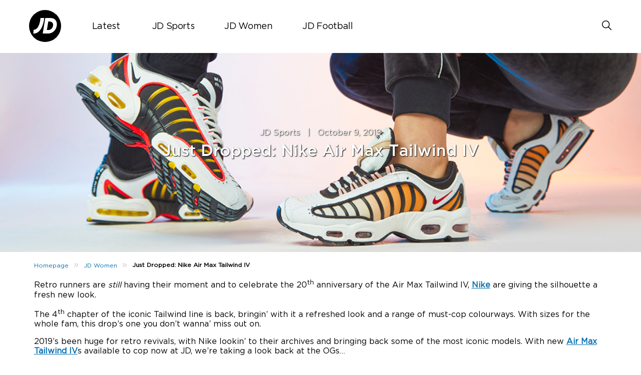

--- FILE ---
content_type: text/html; charset=UTF-8
request_url: https://blog.jdsports.co.uk/nike-air-max-tailwind-iv/
body_size: 14514
content:
<!DOCTYPE html>
<html><html lang="en-US" class="no-js">
<head><style>img.lazy{min-height:1px}</style><link href="https://jdsportsblog.s3.eu-west-1.amazonaws.com/wp-content/plugins/w3-total-cache/pub/js/lazyload.min.js.gzip" as="script">
	<meta name="viewport" content="width=device-width, initial-scale=1">
	<meta charset="UTF-8">
	<meta name='robots' content='index, follow, max-image-preview:large, max-snippet:-1, max-video-preview:-1' />
	<style>img:is([sizes="auto" i], [sizes^="auto," i]) { contain-intrinsic-size: 3000px 1500px }</style>
	<link rel='preload' href='https://jdsportsblog.s3.eu-west-1.amazonaws.com/wp-content/plugins/mabel-shoppable-images-lite/public/js/public.min.js.gzip?ver=1.3' as='script'/>
<link rel='preload' href='https://jdsportsblog.s3.eu-west-1.amazonaws.com/wp-content/plugins/social-polls-by-opinionstage/assets/js/shortcodes.js.gzip?ver=19.12.2' as='script'/>
<link rel='preload' href='https://jdsportsblog.s3.eu-west-1.amazonaws.com/wp-content/themes/jdukblog-optimization/assets/js/owl.carousel.js.gzip?ver=1.0.0' as='script'/>
<link rel='preload' href='https://jdsportsblog.s3.eu-west-1.amazonaws.com/wp-content/themes/jdukblog-optimization/assets/js/jdsports-blog.js.gzip?ver=1.0.0' as='script'/>
<link rel='preload' href='' as='style'/>
<link rel='preload' href='https://jdsportsblog.s3.eu-west-1.amazonaws.com/wp-includes/css/dist/block-library/style.min.css.gzip' as='style'/>
<link rel='preload' href='' as='style'/>
<link rel='preload' href='https://jdsportsblog.s3.eu-west-1.amazonaws.com/wp-content/plugins/carousel-block/blocks/../build/carousel-legacy/style-index.css.gzip?ver=2.0.6' as='style'/>
<link rel='preload' href='?ver=1.0.0' as='style'/>
<link rel='preload' href='https://jdsportsblog.s3.eu-west-1.amazonaws.com/wp-content/plugins/timeline-block/includes/cool-timeline-block/dist/style-index.css.gzip' as='style'/>
<link rel='preload' href='' as='style'/>
<link rel='preload' href='https://jdsportsblog.s3.eu-west-1.amazonaws.com/wp-content/plugins/mabel-shoppable-images-lite/public/css/public.min.css.gzip?ver=1.3' as='style'/>
<link rel='preload' href='https://jdsportsblog.s3.eu-west-1.amazonaws.com/wp-content/themes/jdukblog-optimization/assets/css/owl.carousel.css.gzip' as='style'/>
<link rel='preload' href='https://jdsportsblog.s3.eu-west-1.amazonaws.com/wp-content/themes/jdukblog-optimization/assets/css/blogstyles.css.gzip?ver=0.1.0' as='style'/>
<link rel='preload' href='https://jdsportsblog.s3.eu-west-1.amazonaws.com/wp-content/themes/jdukblog-optimization/assets/css/jd_sports_img.css.gzip?ver=0.1.0' as='style'/>
<link rel='preload' href='https://jdsportsblog.s3.eu-west-1.amazonaws.com/wp-content/themes/jdukblog-optimization/assets/css/blogstyle-responsive.css.gzip' as='style'/>
<link rel='preload' href='https://jdsportsblog.s3.eu-west-1.amazonaws.com/wp-content/themes/jdukblog-optimization/assets/css/hcofonts.css.gzip' as='style'/>
<link rel='preload' href='https://jdsportsblog.s3.eu-west-1.amazonaws.com/wp-content/plugins/wp-pagenavi/pagenavi-css.css.gzip?ver=2.70' as='style'/>

	<!-- This site is optimized with the Yoast SEO plugin v26.8 - https://yoast.com/product/yoast-seo-wordpress/ -->
	<title>Just Dropped: Nike Air Max Tailwind IV | Launch | JD Official | JD Women</title>
	<meta name="description" content="Retro runners are still having their moment and to celebrate the 20th anniversary of the Air Max Tailwind IV, Nike are giving the silhouette a fresh new" />
	<link rel="canonical" href="https://blog.jdsports.co.uk/nike-air-max-tailwind-iv/" />
	<meta property="og:locale" content="en_US" />
	<meta property="og:type" content="article" />
	<meta property="og:title" content="Just Dropped: Nike Air Max Tailwind IV | Launch | JD Official | JD Women" />
	<meta property="og:description" content="Retro runners are still having their moment and to celebrate the 20th anniversary of the Air Max Tailwind IV, Nike are giving the silhouette a fresh new" />
	<meta property="og:url" content="https://blog.jdsports.co.uk/nike-air-max-tailwind-iv/" />
	<meta property="og:site_name" content="JD UK Blog" />
	<meta property="article:publisher" content="https://www.facebook.com/JDSportsOfficial" />
	<meta property="article:published_time" content="2019-10-09T15:19:23+00:00" />
	<meta property="article:modified_time" content="2024-06-26T10:09:53+00:00" />
	<meta property="og:image" content="https://jdsportsblog.s3.eu-west-1.amazonaws.com/wp-content/uploads/2019/10/tailwindehad.jpg" />
	<meta property="og:image:width" content="1376" />
	<meta property="og:image:height" content="467" />
	<meta property="og:image:type" content="image/jpeg" />
	<meta name="author" content="Nat" />
	<meta name="twitter:card" content="summary_large_image" />
	<meta name="twitter:creator" content="@jdofficial" />
	<meta name="twitter:site" content="@jdofficial" />
	<meta name="twitter:label1" content="Written by" />
	<meta name="twitter:data1" content="Nat" />
	<meta name="twitter:label2" content="Est. reading time" />
	<meta name="twitter:data2" content="2 minutes" />
	<script type="application/ld+json" class="yoast-schema-graph">{"@context":"https://schema.org","@graph":[{"@type":"Article","@id":"https://blog.jdsports.co.uk/nike-air-max-tailwind-iv/#article","isPartOf":{"@id":"https://blog.jdsports.co.uk/nike-air-max-tailwind-iv/"},"author":{"name":"Nat","@id":"https://blog.jdsports.co.uk/#/schema/person/110c0f234d544446071122d6c4e5cc8b"},"headline":"Just Dropped: Nike Air Max Tailwind IV","datePublished":"2019-10-09T15:19:23+00:00","dateModified":"2024-06-26T10:09:53+00:00","mainEntityOfPage":{"@id":"https://blog.jdsports.co.uk/nike-air-max-tailwind-iv/"},"wordCount":409,"image":{"@id":"https://blog.jdsports.co.uk/nike-air-max-tailwind-iv/#primaryimage"},"thumbnailUrl":"https://jdsportsblog.s3.eu-west-1.amazonaws.com/wp-content/uploads/2019/10/tailwindehad.jpg","keywords":["air","launch","Nike","tailwind"],"articleSection":["JD Sports","JD Women"],"inLanguage":"en-US"},{"@type":"WebPage","@id":"https://blog.jdsports.co.uk/nike-air-max-tailwind-iv/","url":"https://blog.jdsports.co.uk/nike-air-max-tailwind-iv/","name":"Just Dropped: Nike Air Max Tailwind IV | Launch | JD Official | JD Women","isPartOf":{"@id":"https://blog.jdsports.co.uk/#website"},"primaryImageOfPage":{"@id":"https://blog.jdsports.co.uk/nike-air-max-tailwind-iv/#primaryimage"},"image":{"@id":"https://blog.jdsports.co.uk/nike-air-max-tailwind-iv/#primaryimage"},"thumbnailUrl":"https://jdsportsblog.s3.eu-west-1.amazonaws.com/wp-content/uploads/2019/10/tailwindehad.jpg","datePublished":"2019-10-09T15:19:23+00:00","dateModified":"2024-06-26T10:09:53+00:00","author":{"@id":"https://blog.jdsports.co.uk/#/schema/person/110c0f234d544446071122d6c4e5cc8b"},"description":"Retro runners are still having their moment and to celebrate the 20th anniversary of the Air Max Tailwind IV, Nike are giving the silhouette a fresh new","breadcrumb":{"@id":"https://blog.jdsports.co.uk/nike-air-max-tailwind-iv/#breadcrumb"},"inLanguage":"en-US","potentialAction":[{"@type":"ReadAction","target":["https://blog.jdsports.co.uk/nike-air-max-tailwind-iv/"]}]},{"@type":"ImageObject","inLanguage":"en-US","@id":"https://blog.jdsports.co.uk/nike-air-max-tailwind-iv/#primaryimage","url":"https://jdsportsblog.s3.eu-west-1.amazonaws.com/wp-content/uploads/2019/10/tailwindehad.jpg","contentUrl":"https://jdsportsblog.s3.eu-west-1.amazonaws.com/wp-content/uploads/2019/10/tailwindehad.jpg","width":1376,"height":467,"caption":"tailwind IV men and women"},{"@type":"BreadcrumbList","@id":"https://blog.jdsports.co.uk/nike-air-max-tailwind-iv/#breadcrumb","itemListElement":[{"@type":"ListItem","position":1,"name":"Home","item":"https://blog.jdsports.co.uk/"},{"@type":"ListItem","position":2,"name":"Just Dropped: Nike Air Max Tailwind IV"}]},{"@type":"WebSite","@id":"https://blog.jdsports.co.uk/#website","url":"https://blog.jdsports.co.uk/","name":"JD UK Blog","description":"The latest style tips, fashion advice, street styles &amp; more from the King of Trainers","potentialAction":[{"@type":"SearchAction","target":{"@type":"EntryPoint","urlTemplate":"https://blog.jdsports.co.uk/?s={search_term_string}"},"query-input":{"@type":"PropertyValueSpecification","valueRequired":true,"valueName":"search_term_string"}}],"inLanguage":"en-US"},{"@type":"Person","@id":"https://blog.jdsports.co.uk/#/schema/person/110c0f234d544446071122d6c4e5cc8b","name":"Nat","image":{"@type":"ImageObject","inLanguage":"en-US","@id":"https://blog.jdsports.co.uk/#/schema/person/image/","url":"https://secure.gravatar.com/avatar/6a9532bdbf9af47f5e5907091bc9d5251d3dba573f6d3cbecf6205806e6e8669?s=96&d=mm&r=g","contentUrl":"https://secure.gravatar.com/avatar/6a9532bdbf9af47f5e5907091bc9d5251d3dba573f6d3cbecf6205806e6e8669?s=96&d=mm&r=g","caption":"Nat"},"url":"https://blog.jdsports.co.uk/author/natalie-dawsonjdplc-com/"}]}</script>
	<!-- / Yoast SEO plugin. -->


<link rel="alternate" type="application/rss+xml" title="JD UK Blog &raquo; Just Dropped: Nike Air Max Tailwind IV Comments Feed" href="https://blog.jdsports.co.uk/nike-air-max-tailwind-iv/feed/" />
<script type="text/javascript">
/* <![CDATA[ */
window._wpemojiSettings = {"baseUrl":"https:\/\/s.w.org\/images\/core\/emoji\/16.0.1\/72x72\/","ext":".png","svgUrl":"https:\/\/s.w.org\/images\/core\/emoji\/16.0.1\/svg\/","svgExt":".svg","source":{"concatemoji":"https:\/\/blog.jdsports.co.uk\/wp-includes\/js\/wp-emoji-release.min.js?ver=6.8.3"}};
/*! This file is auto-generated */
!function(s,n){var o,i,e;function c(e){try{var t={supportTests:e,timestamp:(new Date).valueOf()};sessionStorage.setItem(o,JSON.stringify(t))}catch(e){}}function p(e,t,n){e.clearRect(0,0,e.canvas.width,e.canvas.height),e.fillText(t,0,0);var t=new Uint32Array(e.getImageData(0,0,e.canvas.width,e.canvas.height).data),a=(e.clearRect(0,0,e.canvas.width,e.canvas.height),e.fillText(n,0,0),new Uint32Array(e.getImageData(0,0,e.canvas.width,e.canvas.height).data));return t.every(function(e,t){return e===a[t]})}function u(e,t){e.clearRect(0,0,e.canvas.width,e.canvas.height),e.fillText(t,0,0);for(var n=e.getImageData(16,16,1,1),a=0;a<n.data.length;a++)if(0!==n.data[a])return!1;return!0}function f(e,t,n,a){switch(t){case"flag":return n(e,"\ud83c\udff3\ufe0f\u200d\u26a7\ufe0f","\ud83c\udff3\ufe0f\u200b\u26a7\ufe0f")?!1:!n(e,"\ud83c\udde8\ud83c\uddf6","\ud83c\udde8\u200b\ud83c\uddf6")&&!n(e,"\ud83c\udff4\udb40\udc67\udb40\udc62\udb40\udc65\udb40\udc6e\udb40\udc67\udb40\udc7f","\ud83c\udff4\u200b\udb40\udc67\u200b\udb40\udc62\u200b\udb40\udc65\u200b\udb40\udc6e\u200b\udb40\udc67\u200b\udb40\udc7f");case"emoji":return!a(e,"\ud83e\udedf")}return!1}function g(e,t,n,a){var r="undefined"!=typeof WorkerGlobalScope&&self instanceof WorkerGlobalScope?new OffscreenCanvas(300,150):s.createElement("canvas"),o=r.getContext("2d",{willReadFrequently:!0}),i=(o.textBaseline="top",o.font="600 32px Arial",{});return e.forEach(function(e){i[e]=t(o,e,n,a)}),i}function t(e){var t=s.createElement("script");t.src=e,t.defer=!0,s.head.appendChild(t)}"undefined"!=typeof Promise&&(o="wpEmojiSettingsSupports",i=["flag","emoji"],n.supports={everything:!0,everythingExceptFlag:!0},e=new Promise(function(e){s.addEventListener("DOMContentLoaded",e,{once:!0})}),new Promise(function(t){var n=function(){try{var e=JSON.parse(sessionStorage.getItem(o));if("object"==typeof e&&"number"==typeof e.timestamp&&(new Date).valueOf()<e.timestamp+604800&&"object"==typeof e.supportTests)return e.supportTests}catch(e){}return null}();if(!n){if("undefined"!=typeof Worker&&"undefined"!=typeof OffscreenCanvas&&"undefined"!=typeof URL&&URL.createObjectURL&&"undefined"!=typeof Blob)try{var e="postMessage("+g.toString()+"("+[JSON.stringify(i),f.toString(),p.toString(),u.toString()].join(",")+"));",a=new Blob([e],{type:"text/javascript"}),r=new Worker(URL.createObjectURL(a),{name:"wpTestEmojiSupports"});return void(r.onmessage=function(e){c(n=e.data),r.terminate(),t(n)})}catch(e){}c(n=g(i,f,p,u))}t(n)}).then(function(e){for(var t in e)n.supports[t]=e[t],n.supports.everything=n.supports.everything&&n.supports[t],"flag"!==t&&(n.supports.everythingExceptFlag=n.supports.everythingExceptFlag&&n.supports[t]);n.supports.everythingExceptFlag=n.supports.everythingExceptFlag&&!n.supports.flag,n.DOMReady=!1,n.readyCallback=function(){n.DOMReady=!0}}).then(function(){return e}).then(function(){var e;n.supports.everything||(n.readyCallback(),(e=n.source||{}).concatemoji?t(e.concatemoji):e.wpemoji&&e.twemoji&&(t(e.twemoji),t(e.wpemoji)))}))}((window,document),window._wpemojiSettings);
/* ]]> */
</script>
<style id="woo-sctr-frontend-countdown-style" type="text/css">.woo-sctr-shortcode-wrap-wrap.woo-sctr-shortcode-wrap-wrap-salescountdowntimer.woo-sctr-shortcode-wrap-wrap-inline{color:#000000;padding:2px;}.woo-sctr-shortcode-wrap-wrap.woo-sctr-shortcode-wrap-wrap-salescountdowntimer .woo-sctr-shortcode-countdown-1 .woo-sctr-shortcode-countdown-value,.woo-sctr-shortcode-wrap-wrap.woo-sctr-shortcode-wrap-wrap-salescountdowntimer .woo-sctr-shortcode-countdown-1 .woo-sctr-shortcode-countdown-value-container{color:#ffb600;font-size:28px;}.woo-sctr-shortcode-wrap-wrap.woo-sctr-shortcode-wrap-wrap-salescountdowntimer .woo-sctr-shortcode-countdown-1 .woo-sctr-shortcode-countdown-text{font-size:12px;}</style><style id='wp-emoji-styles-inline-css' type='text/css'>

	img.wp-smiley, img.emoji {
		display: inline !important;
		border: none !important;
		box-shadow: none !important;
		height: 1em !important;
		width: 1em !important;
		margin: 0 0.07em !important;
		vertical-align: -0.1em !important;
		background: none !important;
		padding: 0 !important;
	}
</style>
<link rel='stylesheet' id='wp-block-library-css' href='https://jdsportsblog.s3.eu-west-1.amazonaws.com/wp-includes/css/dist/block-library/style.min.css.gzip?ver=6.8.3' type='text/css' media='all' />
<style id='classic-theme-styles-inline-css' type='text/css'>
/*! This file is auto-generated */
.wp-block-button__link{color:#fff;background-color:#32373c;border-radius:9999px;box-shadow:none;text-decoration:none;padding:calc(.667em + 2px) calc(1.333em + 2px);font-size:1.125em}.wp-block-file__button{background:#32373c;color:#fff;text-decoration:none}
</style>
<link rel='stylesheet' id='cb-carousel-style-css' href='https://jdsportsblog.s3.eu-west-1.amazonaws.com/wp-content/plugins/carousel-block/blocks/../build/carousel-legacy/style-index.css.gzip?ver=2.0.6' type='text/css' media='all' />
<style id='cb-carousel-v2-style-inline-css' type='text/css'>
.wp-block-cb-carousel-v2{position:relative}.wp-block-cb-carousel-v2[data-cb-pagination=true] .swiper-horizontal{margin-bottom:calc(var(--wp--custom--carousel-block--pagination-bullet-size, 8px)*4)}.wp-block-cb-carousel-v2 .cb-button-next,.wp-block-cb-carousel-v2 .cb-button-prev{color:var(--wp--custom--carousel-block--navigation-color,#000);height:var(--wp--custom--carousel-block--navigation-size,22px);margin-top:calc(0px - var(--wp--custom--carousel-block--navigation-size, 22px)/2);width:calc(var(--wp--custom--carousel-block--navigation-size, 22px)/44*27)}.wp-block-cb-carousel-v2 .cb-button-next:after,.wp-block-cb-carousel-v2 .cb-button-prev:after{font-size:var(--wp--custom--carousel-block--navigation-size,22px)}.wp-block-cb-carousel-v2 .cb-button-next:hover,.wp-block-cb-carousel-v2 .cb-button-prev:hover{color:var(--wp--custom--carousel-block--navigation-hover-color,var(--wp--custom--carousel-block--navigation-color,#000))}.wp-block-cb-carousel-v2 .cb-button-prev,.wp-block-cb-carousel-v2.cb-rtl .cb-button-next{left:calc(var(--wp--custom--carousel-block--navigation-size, 22px)*-1/44*27 - var(--wp--custom--carousel-block--navigation-sides-offset, 10px));right:auto}.wp-block-cb-carousel-v2 .cb-button-next,.wp-block-cb-carousel-v2.cb-rtl .cb-button-prev{left:auto;right:calc(var(--wp--custom--carousel-block--navigation-size, 22px)*-1/44*27 - var(--wp--custom--carousel-block--navigation-sides-offset, 10px))}.wp-block-cb-carousel-v2.cb-rtl .cb-button-next,.wp-block-cb-carousel-v2.cb-rtl .cb-button-prev{transform:scaleX(-1)}.wp-block-cb-carousel-v2 .cb-pagination.swiper-pagination-horizontal{bottom:var(--wp--custom--carousel-block--pagination-bottom,-20px);display:flex;justify-content:center;top:var(--wp--custom--carousel-block--pagination-top,auto)}.wp-block-cb-carousel-v2 .cb-pagination.swiper-pagination-horizontal.swiper-pagination-bullets .cb-pagination-bullet{margin:0 var(--wp--custom--carousel-block--pagination-bullet-horizontal-gap,4px)}.wp-block-cb-carousel-v2 .cb-pagination .cb-pagination-bullet{background:var(--wp--custom--carousel-block--pagination-bullet-color,var(--wp--custom--carousel-block--pagination-bullet-inactive-color,#000));height:var(--wp--custom--carousel-block--pagination-bullet-size,8px);opacity:var(--wp--custom--carousel-block--pagination-bullet-inactive-opacity,var(--wp--custom--carousel-block--pagination-bullet-opacity,.2));width:var(--wp--custom--carousel-block--pagination-bullet-size,8px)}.wp-block-cb-carousel-v2 .cb-pagination .cb-pagination-bullet.swiper-pagination-bullet-active{background:var(--wp--custom--carousel-block--pagination-bullet-active-color,#000);opacity:var(--wp--custom--carousel-block--pagination-bullet-active-opacity,1)}.wp-block-cb-carousel-v2 .cb-pagination .cb-pagination-bullet:not(.swiper-pagination-bullet-active):hover{background:var(--wp--custom--carousel-block--pagination-bullet-hover-color,var(--wp--custom--carousel-block--pagination-bullet-inactive-hover-color,var(--wp--custom--carousel-block--pagination-bullet-active-color,#000)));opacity:var(--wp--custom--carousel-block--pagination-bullet-inactive-hover-opacity,var(--wp--custom--carousel-block--pagination-bullet-inactive-opacity,.2))}.wp-block-cb-carousel-v2.alignfull .cb-button-next,.wp-block-cb-carousel-v2.alignfull .cb-button-prev{color:var(--wp--custom--carousel-block--navigation-alignfull-color,#000)}.wp-block-cb-carousel-v2.alignfull .cb-button-prev,.wp-block-cb-carousel-v2.alignfull.cb-rtl .cb-button-next{left:var(--wp--custom--carousel-block--navigation-sides-offset,10px);right:auto}.wp-block-cb-carousel-v2.alignfull .cb-button-next,.wp-block-cb-carousel-v2.alignfull.cb-rtl .cb-button-prev{left:auto;right:var(--wp--custom--carousel-block--navigation-sides-offset,10px)}.wp-block-cb-carousel-v2 .wp-block-image{margin-bottom:var(--wp--custom--carousel-block--image-margin-bottom,0);margin-top:var(--wp--custom--carousel-block--image-margin-top,0)}.wp-block-cb-carousel-v2 .wp-block-cover{margin-bottom:var(--wp--custom--carousel-block--cover-margin-bottom,0);margin-top:var(--wp--custom--carousel-block--cover-margin-top,0)}.wp-block-cb-carousel-v2 .wp-block-cover.aligncenter,.wp-block-cb-carousel-v2 .wp-block-image.aligncenter{margin-left:auto!important;margin-right:auto!important}

</style>
<link rel='stylesheet' id='cltb_cp_timeline-cgb-style-css' href='https://jdsportsblog.s3.eu-west-1.amazonaws.com/wp-content/plugins/timeline-block/includes/cool-timeline-block/dist/style-index.css.gzip' type='text/css' media='all' />
<style id='global-styles-inline-css' type='text/css'>
:root{--wp--preset--aspect-ratio--square: 1;--wp--preset--aspect-ratio--4-3: 4/3;--wp--preset--aspect-ratio--3-4: 3/4;--wp--preset--aspect-ratio--3-2: 3/2;--wp--preset--aspect-ratio--2-3: 2/3;--wp--preset--aspect-ratio--16-9: 16/9;--wp--preset--aspect-ratio--9-16: 9/16;--wp--preset--color--black: #000000;--wp--preset--color--cyan-bluish-gray: #abb8c3;--wp--preset--color--white: #ffffff;--wp--preset--color--pale-pink: #f78da7;--wp--preset--color--vivid-red: #cf2e2e;--wp--preset--color--luminous-vivid-orange: #ff6900;--wp--preset--color--luminous-vivid-amber: #fcb900;--wp--preset--color--light-green-cyan: #7bdcb5;--wp--preset--color--vivid-green-cyan: #00d084;--wp--preset--color--pale-cyan-blue: #8ed1fc;--wp--preset--color--vivid-cyan-blue: #0693e3;--wp--preset--color--vivid-purple: #9b51e0;--wp--preset--gradient--vivid-cyan-blue-to-vivid-purple: linear-gradient(135deg,rgba(6,147,227,1) 0%,rgb(155,81,224) 100%);--wp--preset--gradient--light-green-cyan-to-vivid-green-cyan: linear-gradient(135deg,rgb(122,220,180) 0%,rgb(0,208,130) 100%);--wp--preset--gradient--luminous-vivid-amber-to-luminous-vivid-orange: linear-gradient(135deg,rgba(252,185,0,1) 0%,rgba(255,105,0,1) 100%);--wp--preset--gradient--luminous-vivid-orange-to-vivid-red: linear-gradient(135deg,rgba(255,105,0,1) 0%,rgb(207,46,46) 100%);--wp--preset--gradient--very-light-gray-to-cyan-bluish-gray: linear-gradient(135deg,rgb(238,238,238) 0%,rgb(169,184,195) 100%);--wp--preset--gradient--cool-to-warm-spectrum: linear-gradient(135deg,rgb(74,234,220) 0%,rgb(151,120,209) 20%,rgb(207,42,186) 40%,rgb(238,44,130) 60%,rgb(251,105,98) 80%,rgb(254,248,76) 100%);--wp--preset--gradient--blush-light-purple: linear-gradient(135deg,rgb(255,206,236) 0%,rgb(152,150,240) 100%);--wp--preset--gradient--blush-bordeaux: linear-gradient(135deg,rgb(254,205,165) 0%,rgb(254,45,45) 50%,rgb(107,0,62) 100%);--wp--preset--gradient--luminous-dusk: linear-gradient(135deg,rgb(255,203,112) 0%,rgb(199,81,192) 50%,rgb(65,88,208) 100%);--wp--preset--gradient--pale-ocean: linear-gradient(135deg,rgb(255,245,203) 0%,rgb(182,227,212) 50%,rgb(51,167,181) 100%);--wp--preset--gradient--electric-grass: linear-gradient(135deg,rgb(202,248,128) 0%,rgb(113,206,126) 100%);--wp--preset--gradient--midnight: linear-gradient(135deg,rgb(2,3,129) 0%,rgb(40,116,252) 100%);--wp--preset--font-size--small: 13px;--wp--preset--font-size--medium: 20px;--wp--preset--font-size--large: 36px;--wp--preset--font-size--x-large: 42px;--wp--preset--spacing--20: 0.44rem;--wp--preset--spacing--30: 0.67rem;--wp--preset--spacing--40: 1rem;--wp--preset--spacing--50: 1.5rem;--wp--preset--spacing--60: 2.25rem;--wp--preset--spacing--70: 3.38rem;--wp--preset--spacing--80: 5.06rem;--wp--preset--shadow--natural: 6px 6px 9px rgba(0, 0, 0, 0.2);--wp--preset--shadow--deep: 12px 12px 50px rgba(0, 0, 0, 0.4);--wp--preset--shadow--sharp: 6px 6px 0px rgba(0, 0, 0, 0.2);--wp--preset--shadow--outlined: 6px 6px 0px -3px rgba(255, 255, 255, 1), 6px 6px rgba(0, 0, 0, 1);--wp--preset--shadow--crisp: 6px 6px 0px rgba(0, 0, 0, 1);}:where(.is-layout-flex){gap: 0.5em;}:where(.is-layout-grid){gap: 0.5em;}body .is-layout-flex{display: flex;}.is-layout-flex{flex-wrap: wrap;align-items: center;}.is-layout-flex > :is(*, div){margin: 0;}body .is-layout-grid{display: grid;}.is-layout-grid > :is(*, div){margin: 0;}:where(.wp-block-columns.is-layout-flex){gap: 2em;}:where(.wp-block-columns.is-layout-grid){gap: 2em;}:where(.wp-block-post-template.is-layout-flex){gap: 1.25em;}:where(.wp-block-post-template.is-layout-grid){gap: 1.25em;}.has-black-color{color: var(--wp--preset--color--black) !important;}.has-cyan-bluish-gray-color{color: var(--wp--preset--color--cyan-bluish-gray) !important;}.has-white-color{color: var(--wp--preset--color--white) !important;}.has-pale-pink-color{color: var(--wp--preset--color--pale-pink) !important;}.has-vivid-red-color{color: var(--wp--preset--color--vivid-red) !important;}.has-luminous-vivid-orange-color{color: var(--wp--preset--color--luminous-vivid-orange) !important;}.has-luminous-vivid-amber-color{color: var(--wp--preset--color--luminous-vivid-amber) !important;}.has-light-green-cyan-color{color: var(--wp--preset--color--light-green-cyan) !important;}.has-vivid-green-cyan-color{color: var(--wp--preset--color--vivid-green-cyan) !important;}.has-pale-cyan-blue-color{color: var(--wp--preset--color--pale-cyan-blue) !important;}.has-vivid-cyan-blue-color{color: var(--wp--preset--color--vivid-cyan-blue) !important;}.has-vivid-purple-color{color: var(--wp--preset--color--vivid-purple) !important;}.has-black-background-color{background-color: var(--wp--preset--color--black) !important;}.has-cyan-bluish-gray-background-color{background-color: var(--wp--preset--color--cyan-bluish-gray) !important;}.has-white-background-color{background-color: var(--wp--preset--color--white) !important;}.has-pale-pink-background-color{background-color: var(--wp--preset--color--pale-pink) !important;}.has-vivid-red-background-color{background-color: var(--wp--preset--color--vivid-red) !important;}.has-luminous-vivid-orange-background-color{background-color: var(--wp--preset--color--luminous-vivid-orange) !important;}.has-luminous-vivid-amber-background-color{background-color: var(--wp--preset--color--luminous-vivid-amber) !important;}.has-light-green-cyan-background-color{background-color: var(--wp--preset--color--light-green-cyan) !important;}.has-vivid-green-cyan-background-color{background-color: var(--wp--preset--color--vivid-green-cyan) !important;}.has-pale-cyan-blue-background-color{background-color: var(--wp--preset--color--pale-cyan-blue) !important;}.has-vivid-cyan-blue-background-color{background-color: var(--wp--preset--color--vivid-cyan-blue) !important;}.has-vivid-purple-background-color{background-color: var(--wp--preset--color--vivid-purple) !important;}.has-black-border-color{border-color: var(--wp--preset--color--black) !important;}.has-cyan-bluish-gray-border-color{border-color: var(--wp--preset--color--cyan-bluish-gray) !important;}.has-white-border-color{border-color: var(--wp--preset--color--white) !important;}.has-pale-pink-border-color{border-color: var(--wp--preset--color--pale-pink) !important;}.has-vivid-red-border-color{border-color: var(--wp--preset--color--vivid-red) !important;}.has-luminous-vivid-orange-border-color{border-color: var(--wp--preset--color--luminous-vivid-orange) !important;}.has-luminous-vivid-amber-border-color{border-color: var(--wp--preset--color--luminous-vivid-amber) !important;}.has-light-green-cyan-border-color{border-color: var(--wp--preset--color--light-green-cyan) !important;}.has-vivid-green-cyan-border-color{border-color: var(--wp--preset--color--vivid-green-cyan) !important;}.has-pale-cyan-blue-border-color{border-color: var(--wp--preset--color--pale-cyan-blue) !important;}.has-vivid-cyan-blue-border-color{border-color: var(--wp--preset--color--vivid-cyan-blue) !important;}.has-vivid-purple-border-color{border-color: var(--wp--preset--color--vivid-purple) !important;}.has-vivid-cyan-blue-to-vivid-purple-gradient-background{background: var(--wp--preset--gradient--vivid-cyan-blue-to-vivid-purple) !important;}.has-light-green-cyan-to-vivid-green-cyan-gradient-background{background: var(--wp--preset--gradient--light-green-cyan-to-vivid-green-cyan) !important;}.has-luminous-vivid-amber-to-luminous-vivid-orange-gradient-background{background: var(--wp--preset--gradient--luminous-vivid-amber-to-luminous-vivid-orange) !important;}.has-luminous-vivid-orange-to-vivid-red-gradient-background{background: var(--wp--preset--gradient--luminous-vivid-orange-to-vivid-red) !important;}.has-very-light-gray-to-cyan-bluish-gray-gradient-background{background: var(--wp--preset--gradient--very-light-gray-to-cyan-bluish-gray) !important;}.has-cool-to-warm-spectrum-gradient-background{background: var(--wp--preset--gradient--cool-to-warm-spectrum) !important;}.has-blush-light-purple-gradient-background{background: var(--wp--preset--gradient--blush-light-purple) !important;}.has-blush-bordeaux-gradient-background{background: var(--wp--preset--gradient--blush-bordeaux) !important;}.has-luminous-dusk-gradient-background{background: var(--wp--preset--gradient--luminous-dusk) !important;}.has-pale-ocean-gradient-background{background: var(--wp--preset--gradient--pale-ocean) !important;}.has-electric-grass-gradient-background{background: var(--wp--preset--gradient--electric-grass) !important;}.has-midnight-gradient-background{background: var(--wp--preset--gradient--midnight) !important;}.has-small-font-size{font-size: var(--wp--preset--font-size--small) !important;}.has-medium-font-size{font-size: var(--wp--preset--font-size--medium) !important;}.has-large-font-size{font-size: var(--wp--preset--font-size--large) !important;}.has-x-large-font-size{font-size: var(--wp--preset--font-size--x-large) !important;}
:where(.wp-block-post-template.is-layout-flex){gap: 1.25em;}:where(.wp-block-post-template.is-layout-grid){gap: 1.25em;}
:where(.wp-block-columns.is-layout-flex){gap: 2em;}:where(.wp-block-columns.is-layout-grid){gap: 2em;}
:root :where(.wp-block-pullquote){font-size: 1.5em;line-height: 1.6;}
</style>
<link rel='stylesheet' id='mabel-shoppable-images-lite-css' href='https://jdsportsblog.s3.eu-west-1.amazonaws.com/wp-content/plugins/mabel-shoppable-images-lite/public/css/public.min.css.gzip?ver=1.3' type='text/css' media='all' />
<style id='mabel-shoppable-images-lite-inline-css' type='text/css'>
span.mb-siwc-tag{margin-left:-12px;margin-top:-12px;color:#000000;width:25px;height:25px;line-height:25px;background:#eded04;font-size:14px;border-radius:50%;}
</style>
<link rel='stylesheet' id='owl-carousel-css' href='https://jdsportsblog.s3.eu-west-1.amazonaws.com/wp-content/themes/jdukblog-optimization/assets/css/owl.carousel.css.gzip?ver=6.8.3' type='text/css' media='all' />
<link rel='stylesheet' id='blogstyles-css' href='https://jdsportsblog.s3.eu-west-1.amazonaws.com/wp-content/themes/jdukblog-optimization/assets/css/blogstyles.css.gzip?ver=0.1.0' type='text/css' media='all' />
<link rel='stylesheet' id='jd-sports-img-css' href='https://jdsportsblog.s3.eu-west-1.amazonaws.com/wp-content/themes/jdukblog-optimization/assets/css/jd_sports_img.css.gzip?ver=0.1.0' type='text/css' media='all' />
<link rel='stylesheet' id='blogstyle-responsive-css' href='https://jdsportsblog.s3.eu-west-1.amazonaws.com/wp-content/themes/jdukblog-optimization/assets/css/blogstyle-responsive.css.gzip?ver=6.8.3' type='text/css' media='all' />
<link rel='stylesheet' id='hcofonts-css' href='https://jdsportsblog.s3.eu-west-1.amazonaws.com/wp-content/themes/jdukblog-optimization/assets/css/hcofonts.css.gzip?ver=6.8.3' type='text/css' media='all' />
<link rel='stylesheet' id='wp-pagenavi-css' href='https://jdsportsblog.s3.eu-west-1.amazonaws.com/wp-content/plugins/wp-pagenavi/pagenavi-css.css.gzip?ver=2.70' type='text/css' media='all' />
<script type="text/javascript" src="https://jdsportsblog.s3.eu-west-1.amazonaws.com/wp-includes/js/jquery/jquery.min.js.gzip?ver=3.7.1" id="jquery-core-js"></script>
<script type="text/javascript" src="https://jdsportsblog.s3.eu-west-1.amazonaws.com/wp-includes/js/jquery/jquery-migrate.min.js.gzip?ver=3.4.1" id="jquery-migrate-js"></script>
<script type="text/javascript" id="mabel-shoppable-images-lite-js-extra">
/* <![CDATA[ */
var mabel_script_vars = {"ajaxurl":"https:\/\/blog.jdsports.co.uk\/wp-admin\/admin-ajax.php","sinonce":"04dec655c9"};
/* ]]> */
</script>
<script type="text/javascript" src="https://jdsportsblog.s3.eu-west-1.amazonaws.com/wp-content/plugins/mabel-shoppable-images-lite/public/js/public.min.js.gzip?ver=1.3" id="mabel-shoppable-images-lite-js"></script>
<link rel="https://api.w.org/" href="https://blog.jdsports.co.uk/wp-json/" /><link rel="alternate" title="JSON" type="application/json" href="https://blog.jdsports.co.uk/wp-json/wp/v2/posts/21282" /><link rel="EditURI" type="application/rsd+xml" title="RSD" href="https://blog.jdsports.co.uk/xmlrpc.php?rsd" />
<meta name="generator" content="WordPress 6.8.3" />
<link rel='shortlink' href='https://blog.jdsports.co.uk/?p=21282' />
<link rel="alternate" title="oEmbed (JSON)" type="application/json+oembed" href="https://blog.jdsports.co.uk/wp-json/oembed/1.0/embed?url=https%3A%2F%2Fblog.jdsports.co.uk%2Fnike-air-max-tailwind-iv%2F" />
<link rel="alternate" title="oEmbed (XML)" type="text/xml+oembed" href="https://blog.jdsports.co.uk/wp-json/oembed/1.0/embed?url=https%3A%2F%2Fblog.jdsports.co.uk%2Fnike-air-max-tailwind-iv%2F&#038;format=xml" />

		<!-- GA Google Analytics @ https://m0n.co/ga -->
		<script async src="https://www.googletagmanager.com/gtag/js?id=G-JB61RWDWC7"></script>
		<script>
			window.dataLayer = window.dataLayer || [];
			function gtag(){dataLayer.push(arguments);}
			gtag('js', new Date());
			gtag('config', 'G-JB61RWDWC7');
		</script>

	<link rel="icon" href="https://jdsportsblog.s3.eu-west-1.amazonaws.com/wp-content/uploads/2021/04/favicon-192x192-100x100.png" sizes="32x32" />
<link rel="icon" href="https://jdsportsblog.s3.eu-west-1.amazonaws.com/wp-content/uploads/2021/04/favicon-192x192.png" sizes="192x192" />
<link rel="apple-touch-icon" href="https://jdsportsblog.s3.eu-west-1.amazonaws.com/wp-content/uploads/2021/04/favicon-192x192.png" />
<meta name="msapplication-TileImage" content="https://jdsportsblog.s3.eu-west-1.amazonaws.com/wp-content/uploads/2021/04/favicon-192x192.png" />
 
</head>
<body class="wp-singular post-template-default single single-post postid-21282 single-format-standard wp-theme-jdukblog-optimization metaslider-plugin">
<div class="blog-headsec">
                <div class="blog-inner-headsec"><div class="logosec"><a href="https://blog.jdsports.co.uk/"><svg xmlns="http://www.w3.org/2000/svg" width="64" height="64" viewBox="0 0 64 64">
                        <defs>
                            <style>
                                .cls-1{fill:#fff}
                            </style>
                        </defs>
                        <g id="JD_LOGO_WHITE">
                            <path id="Path_812" d="M1070 236.19a32 32 0 1 1-32-32 32 32 0 0 1 32 32" transform="translate(-1006 -204.19)"/>
                            <path id="Path_813" d="M1057.129 259.47h-7.593s-1.3 23.487-13.605 23.487l-.782 7.578s17.6 3.184 22-31.065" class="cls-1" transform="translate(-1026.712 -243.468)"/>
                            <path id="Path_814" d="M1115.96 259.47h-10.551l-5.129 31.071h10.565c9.966 0 16.21-7.723 17.487-15.486 1.268-7.822-2.432-15.585-12.372-15.585zm4.921 15.541c-1.737 10.131-12.267 8.484-12.267 8.484l2.8-17.006s11.17-1.468 9.454 8.522z" class="cls-1" transform="translate(-1072.99 -243.468)"/>
                        </g>
                    </svg></a></div><div class="navsec" id="navigation">
                      <div class="menus"><ul id="menu" class=""><li id="menu-item-34930" class="menu-item menu-item-type-post_type menu-item-object-page menu-item-home menu-item-has-children menu-item-34930"><a href="https://blog.jdsports.co.uk/">Latest</a>
<ul class="sub-menu">
	<li id="menu-item-34932" class="menu-item menu-item-type-sidebar menu-item-object-jdukblog-optimization menu-item-34932"></li>
</ul>
</li>
<li id="menu-item-34929" class="menu-item menu-item-type-taxonomy menu-item-object-category current-post-ancestor current-menu-parent current-post-parent menu-item-has-children menu-item-34929"><a href="https://blog.jdsports.co.uk/category/jd-sports/">JD Sports</a>
<ul class="sub-menu">
	<li id="menu-item-34934" class="menu-item menu-item-type-sidebar menu-item-object-jdukblog-optimization menu-item-34934"></li>
</ul>
</li>
<li id="menu-item-34928" class="menu-item menu-item-type-taxonomy menu-item-object-category current-post-ancestor current-menu-parent current-post-parent menu-item-has-children menu-item-34928"><a href="https://blog.jdsports.co.uk/category/jd-women/">JD Women</a>
<ul class="sub-menu">
	<li id="menu-item-34935" class="menu-item menu-item-type-sidebar menu-item-object-jdukblog-optimization menu-item-34935"></li>
</ul>
</li>
<li id="menu-item-43460" class="menu-item menu-item-type-taxonomy menu-item-object-category menu-item-has-children menu-item-43460"><a href="https://blog.jdsports.co.uk/category/jd-football/">JD Football</a>
<ul class="sub-menu">
	<li id="menu-item-43461" class="menu-item menu-item-type-sidebar menu-item-object-jdukblog-optimization menu-item-43461"></li>
</ul>
</li>
</ul><div class="m-menu-socialsec">
            <ul><li><a href="https://www.facebook.com/jdsports" class="facebook" id="facebook" target=&quot;_blank&quot;><img src="data:image/svg+xml,%3Csvg%20xmlns='http://www.w3.org/2000/svg'%20viewBox='0%200%201%201'%3E%3C/svg%3E" data-src="https://jdsportsblog.s3.eu-west-1.amazonaws.com/wp-content/themes/jdukblog-optimization/assets/images/jdsports-facebook.png" alt="facebook"   class=" lazy"></a></li><li><a href="https://www.instagram.com/jdsports" class="instagram" id="instagram" target=&quot;_blank&quot;><img src="data:image/svg+xml,%3Csvg%20xmlns='http://www.w3.org/2000/svg'%20viewBox='0%200%201%201'%3E%3C/svg%3E" data-src="https://jdsportsblog.s3.eu-west-1.amazonaws.com/wp-content/themes/jdukblog-optimization/assets/images/jdsports-instagram.png" alt="instagram"   class=" lazy"></a></li><li><a href="https://twitter.com/JDsports" class="twitter" id="twitter" target=&quot;_blank&quot;><img src="data:image/svg+xml,%3Csvg%20xmlns='http://www.w3.org/2000/svg'%20viewBox='0%200%201%201'%3E%3C/svg%3E" data-src="https://jdsportsblog.s3.eu-west-1.amazonaws.com/wp-content/themes/jdukblog-optimization/assets/images/jdsports-twitter.png" alt="twitter"   class=" lazy"></a></li></ul>
          </div></div><div class="mobile-close-button" id="mobile_menu_close"><img src="data:image/svg+xml,%3Csvg%20xmlns='http://www.w3.org/2000/svg'%20viewBox='0%200%201%201'%3E%3C/svg%3E" data-src="https://jdsportsblog.s3.eu-west-1.amazonaws.com/wp-content/themes/jdukblog-optimization/assets/images/jd-sports-close-icon.png" alt="jdsports-close-image"   class=" lazy"></div></div><div class="top-searchsec"><a href="javascript:;" class="" id="header-search-icon" ><img src="data:image/svg+xml,%3Csvg%20xmlns='http://www.w3.org/2000/svg'%20viewBox='0%200%201%201'%3E%3C/svg%3E" data-src="https://jdsportsblog.s3.eu-west-1.amazonaws.com/wp-content/themes/jdukblog-optimization/assets/images/jd-sports-search-icon.png" alt="jdsports-search-image"   class=" lazy"></a></div><form role="search" method="get" id="searchform" action="https://blog.jdsports.co.uk/">
              <div class="search-hoversec" id="header-search-part">
                    <div class="search-container">
                          <a class="serach-result-btn" href="javascript:;">
                              <img class="lazy" src="data:image/svg+xml,%3Csvg%20xmlns='http://www.w3.org/2000/svg'%20viewBox='0%200%201%201'%3E%3C/svg%3E" data-src="https://i8.amplience.net/i/jpl/group-1069-40c89e8786c82133b0faf32857a9133e?qlt=80">
                          </a>
                        <div class="searchinput">
                            <input type="text" value="" name="s" id="s" placeholder="What are you looking for?"/>
                        </div>
                          <div class="searchtwoicons">             
                              <a href="javascript:;" id="header-search-close">
                                  <svg version="1.1" id="Layer_3" xmlns="http://www.w3.org/2000/svg" xmlns:xlink="http://www.w3.org/1999/xlink" x="0px" y="0px" viewBox="0 0 46 46" style="enable-background:new 0 0 46 46;" xml:space="preserve">
                                    <style type="text/css">
                                        .st2{fill:#FFFFFF;}
                                        .st1{fill:#BBBBBB;}
                                    </style>
                                    <polygon points="44,4 42,2 23,21 4,2 2,4 21,23 2,42 4,44 23,25 42,44 44,42 25,23 "></polygon>
                                  </svg>
                              </a>
                          </div>
                    </div>
              </div>
            </form></div><div class="mobile-menuicon"><a href="javascript:;" class="" id="mobile_menu_icon" ><img src="data:image/svg+xml,%3Csvg%20xmlns='http://www.w3.org/2000/svg'%20viewBox='0%200%201%201'%3E%3C/svg%3E" data-src="https://jdsportsblog.s3.eu-west-1.amazonaws.com/wp-content/themes/jdukblog-optimization/assets/images/jd-sports-hamburger-icon.png" alt="jdsports-hamburger-image"   class=" lazy"></a></div></div><div class="hero-imgsec"><picture>
											  <source data-srcset="" media="(max-width: 767px)">
											  <img class="lazy" src="data:image/svg+xml,%3Csvg%20xmlns='http://www.w3.org/2000/svg'%20viewBox='0%200%201376%20467'%3E%3C/svg%3E" data-src="https://jdsportsblog.s3.eu-west-1.amazonaws.com/wp-content/uploads/2019/10/tailwindehad.jpg" alt="featured-image">
											</picture><div class="hero-img-content">
											   
												<p><a href="https://blog.jdsports.co.uk/category/jd-sports/">JD Sports</a><span> | </span>October 9, 2019</p><h1>Just Dropped: Nike Air Max Tailwind IV</h1>
									    </div>
						</div>			
			<div class="mainbody post-template">
				<div class="breadcrumb"><ul id="breadcrumbs" class="breadcrumbs"><li class="item-home"><a class="bread-link bread-home" href="https://blog.jdsports.co.uk" title="Homepage">Homepage</a></li><li class="separator separator-home"> &nbsp;&nbsp;&#187;&nbsp;&nbsp </li><li class="item-cat"><a href="https://blog.jdsports.co.uk/category/jd-women/">JD Women</a></li><li class="separator"> &nbsp;&nbsp;&#187;&nbsp;&nbsp </li><li class="item-current item-21282"><strong class="bread-current bread-21282" title="Just Dropped: Nike Air Max Tailwind IV">Just Dropped: Nike Air Max Tailwind IV</strong></li></ul></div>
			   <p>Retro runners are <em>still</em> having their moment and to celebrate the 20<sup>th</sup> anniversary of the Air Max Tailwind IV, <a href="https://www.jdsports.co.uk/page/nike-hub/" target="_blank" rel="noopener noreferrer"><strong>Nike</strong></a> are giving the silhouette a fresh new look.</p>
<p>The 4<sup>th</sup> chapter of the iconic Tailwind line is back, bringin’ with it a refreshed look and a range of must-cop colourways. With sizes for the whole fam, this drop’s one you don’t wanna’ miss out on.</p>
<p>2019’s been huge for retro revivals, with Nike lookin’ to their archives and bringing back some of the most iconic models. With new <a href="https://www.jdsports.co.uk/collection/nike-air-max-tailwind-iv/" target="_blank" rel="noopener noreferrer"><strong>Air Max Tailwind IV</strong></a>s available to cop now at JD, we’re taking a look back at the OGs…</p>
<p><img fetchpriority="high" decoding="async" class="alignnone size-full wp-image-21299 lazy" src="data:image/svg+xml,%3Csvg%20xmlns='http://www.w3.org/2000/svg'%20viewBox='0%200%201366%20700'%3E%3C/svg%3E" data-src="https://jdsportsblog.s3.eu-west-1.amazonaws.com/wp-content/uploads/2019/10/tailwind1.jpg" alt="tailwind IV exclusive" width="1366" height="700" /></p>
<h3>A Look Back at the OGs</h3>
<p>The story of the Tailwind started way back in ’78. If you think that the Air Max 1 was the first Nike sneak to introduce Air-sole cushioning, think again&#8230;.</p>
<p>The OG Tailwind debuted Nike’s <a href="https://blog.jdsports.co.uk/what-is-nike-air-technology/" target="_blank" rel="noopener noreferrer">Air technology</a>, pretty much laying out the groundwork for Nike’s most iconic trainers in the decades that followed, and still bigger than ever today. The OG runner took off during marathon season in Hawaii &#8211; quickly becoming a coveted silhouette.</p>
<p>The Tailwind made waves, leading Nike to extend its lineage throughout the ‘90s. By ’99, Nike were ready to drop the 4<sup>th</sup> chapter – showcasing its boldest look to date. Taking a big leap away from its predecessors, the AM Tailwind IV was the first Tailwind to come equipped with Nike’s visible Air cushioning in both the heel AND forefoot, taking cues from Sergio Lozano’s <a href="https://www.jdsports.co.uk/collection/nike-air-max-95/" target="_blank" rel="noopener noreferrer">Air Max 95</a>.</p>
<p><img decoding="async" class="alignnone size-full wp-image-21300 lazy" src="data:image/svg+xml,%3Csvg%20xmlns='http://www.w3.org/2000/svg'%20viewBox='0%200%201366%20700'%3E%3C/svg%3E" data-src="https://jdsportsblog.s3.eu-west-1.amazonaws.com/wp-content/uploads/2019/10/tailwind2.jpg" alt="tailwind" width="1366" height="700" /></p>
<h3>The Reissued Air Max Tailwind IV</h3>
<p>The ‘90s classic is back. If you’re lookin’ to refresh your rotation, lace up in a retro icon with the latest Air Max Tailwind IV.</p>
<p>Keepin’ the same design lines as the OG and showcasing strong ‘90s styling, they’re built with a durable textile upper with premium leather overlays for added support. These iconic sneaks have a secure lace up fastening, padded ankle collar and a lightweight foam midsole underfoot for maximum cushioning.</p>
<p>Still riding high on Air, they’re equipped with Nike’s signature Air cushioning in the heel and forefoot, which takes comfort up a level. Finished with Max Air branding to the heel and tongue, as well as the legendary Swoosh logo throughout.</p>
<p><span style="color: #ff0000;"><img decoding="async" class="alignnone size-full wp-image-21301 lazy" src="data:image/svg+xml,%3Csvg%20xmlns='http://www.w3.org/2000/svg'%20viewBox='0%200%201366%20700'%3E%3C/svg%3E" data-src="https://jdsportsblog.s3.eu-west-1.amazonaws.com/wp-content/uploads/2019/10/tailwind3.jpg" alt="tailwind IV" width="1366" height="700" /></span></p>
<p>Like what you see? Shop the <a href="https://www.jdsports.co.uk/collection/nike-air-max-tailwind-iv/" target="_blank" rel="noopener noreferrer">entire Tailwind collection</a> at JD now &#8211; check out colourways for <a href="https://www.jdsports.co.uk/men/collection/nike-air-max-tailwind-iv/" target="_blank" rel="noopener noreferrer">men</a>, <a href="https://www.jdsports.co.uk/women/collection/nike-air-max-tailwind-iv/" target="_blank" rel="noopener noreferrer">women</a> and <a href="https://www.jdsports.co.uk/kids/collection/nike-air-max-tailwind-iv/" target="_blank" rel="noopener noreferrer">juniors</a>.</p>
			    <div class="more-article-mainsec">
			   	    				        	<div class="more-article-leftsec">
					        	<h2>More Articles Like This</h2>
				        		<div class="two-blocks single_post_owl owl-carousel owl-theme">
					            						            			<div class="blocksec item">
					               				<a href="https://blog.jdsports.co.uk/air-jordan-4-flight-club/">
					               					<picture>
					               									                           <source data-srcset="https://jdsportsblog.s3.eu-west-1.amazonaws.com/wp-content/uploads/2026/01/Blog_Mobile_360x525-1.jpg" media="(max-width: 767px)">
					                           						                            <img class="lazy" src="data:image/svg+xml,%3Csvg%20xmlns='http://www.w3.org/2000/svg'%20viewBox='0%200%201632%201632'%3E%3C/svg%3E" data-src="https://jdsportsblog.s3.eu-west-1.amazonaws.com/wp-content/uploads/2026/01/Blog_Thumbnail_816x816-1.jpg">
					                            </picture>
					                  				
					                  				</a>
					                  				<p><a href="https://blog.jdsports.co.uk/category/jd-sports/">JD Sports</a><span> | </span>January 23, 2026</p> 
					                  				<a href="https://blog.jdsports.co.uk/air-jordan-4-flight-club/"><h3>Run It Back With The Air Jordan 4 “Flight Club”</h3></a>
					               				
					            			</div>
					            						            			<div class="blocksec item">
					               				<a href="https://blog.jdsports.co.uk/jd-x-bov-boys/">
					               					<picture>
					               									                           <source data-srcset="https://jdsportsblog.s3.eu-west-1.amazonaws.com/wp-content/uploads/2026/01/Blog_Mobile_360x525-32.jpg" media="(max-width: 767px)">
					                           						                            <img class="lazy" src="data:image/svg+xml,%3Csvg%20xmlns='http://www.w3.org/2000/svg'%20viewBox='0%200%201632%201632'%3E%3C/svg%3E" data-src="https://jdsportsblog.s3.eu-west-1.amazonaws.com/wp-content/uploads/2026/01/Blog_Thumbnail_816x816-36.jpg">
					                            </picture>
					                  				
					                  				</a>
					                  				<p><a href="https://blog.jdsports.co.uk/category/jd-sports/">JD Sports</a><span> | </span>January 22, 2026</p> 
					                  				<a href="https://blog.jdsports.co.uk/jd-x-bov-boys/"><h3>It’s Official: JD x Bov Boys  </h3></a>
					               				
					            			</div>
					            						            			<div class="blocksec item">
					               				<a href="https://blog.jdsports.co.uk/jd-status-x-mastercard-brit-awards/">
					               					<picture>
					               									                           <source data-srcset="https://jdsportsblog.s3.eu-west-1.amazonaws.com/wp-content/uploads/2026/01/Blog_Mobile_360x525-33-1.jpg" media="(max-width: 767px)">
					                           						                            <img class="lazy" src="data:image/svg+xml,%3Csvg%20xmlns='http://www.w3.org/2000/svg'%20viewBox='0%200%201632%201632'%3E%3C/svg%3E" data-src="https://jdsportsblog.s3.eu-west-1.amazonaws.com/wp-content/uploads/2026/01/Blog_Thumbnail_816x816-37.jpg">
					                            </picture>
					                  				
					                  				</a>
					                  				<p><a href="https://blog.jdsports.co.uk/category/jd-sports/">JD Sports</a><span> | </span>January 19, 2026</p> 
					                  				<a href="https://blog.jdsports.co.uk/jd-status-x-mastercard-brit-awards/"><h3>JD STATUS x Mastercard: Win A Trip To The BRIT Awards 2026</h3></a>
					               				
					            			</div>
					            						            			<div class="blocksec item">
					               				<a href="https://blog.jdsports.co.uk/jd-status-boosts/">
					               					<picture>
					               									                           <source data-srcset="https://jdsportsblog.s3.eu-west-1.amazonaws.com/wp-content/uploads/2025/01/Blog_Mobile_360x525-31.jpg" media="(max-width: 767px)">
					                           						                            <img class="lazy" src="data:image/svg+xml,%3Csvg%20xmlns='http://www.w3.org/2000/svg'%20viewBox='0%200%201632%201632'%3E%3C/svg%3E" data-src="https://jdsportsblog.s3.eu-west-1.amazonaws.com/wp-content/uploads/2025/01/Blog_Thumbnail_816x816-35-1.jpg">
					                            </picture>
					                  				
					                  				</a>
					                  				<p><a href="https://blog.jdsports.co.uk/category/jd-sports/">JD Sports</a><span> | </span>January 19, 2026</p> 
					                  				<a href="https://blog.jdsports.co.uk/jd-status-boosts/"><h3>Student Boost: 20x JD Cash</h3></a>
					               				
					            			</div>
					            						            			<div class="blocksec item">
					               				<a href="https://blog.jdsports.co.uk/get-to-know-the-north-faces-nuptse/">
					               					<picture>
					               									                           <source data-srcset="https://jdsportsblog.s3.eu-west-1.amazonaws.com/wp-content/uploads/2023/11/Blog_Mobile_360x525-5.jpg" media="(max-width: 767px)">
					                           						                            <img class="lazy" src="data:image/svg+xml,%3Csvg%20xmlns='http://www.w3.org/2000/svg'%20viewBox='0%200%201632%201632'%3E%3C/svg%3E" data-src="https://jdsportsblog.s3.eu-west-1.amazonaws.com/wp-content/uploads/2023/11/Blog_Thumbnail_816x816-5.jpg">
					                            </picture>
					                  				
					                  				</a>
					                  				<p><a href="https://blog.jdsports.co.uk/category/jd-sports/">JD Sports</a><span> | </span>January 12, 2026</p> 
					                  				<a href="https://blog.jdsports.co.uk/get-to-know-the-north-faces-nuptse/"><h3>Get To Know: The North Face Nuptse</h3></a>
					               				
					            			</div>
					            						            			<div class="blocksec item">
					               				<a href="https://blog.jdsports.co.uk/ugg-styles-you-need-on-your-radar/">
					               					<picture>
					               									                           <source data-srcset="https://jdsportsblog.s3.eu-west-1.amazonaws.com/wp-content/uploads/2025/12/Mobile_Poster_360x525.jpg" media="(max-width: 767px)">
					                           						                            <img class="lazy" src="data:image/svg+xml,%3Csvg%20xmlns='http://www.w3.org/2000/svg'%20viewBox='0%200%202000%202000'%3E%3C/svg%3E" data-src="https://jdsportsblog.s3.eu-west-1.amazonaws.com/wp-content/uploads/2025/12/Thumbnail_816x816.jpg">
					                            </picture>
					                  				
					                  				</a>
					                  				<p><a href="https://blog.jdsports.co.uk/category/jd-women/">JD Women</a><span> | </span>January 5, 2026</p> 
					                  				<a href="https://blog.jdsports.co.uk/ugg-styles-you-need-on-your-radar/"><h3>The UGG Styles You Need On Your Radar</h3></a>
					               				
					            			</div>
					            						            			<div class="blocksec item">
					               				<a href="https://blog.jdsports.co.uk/trainer-launches-at-jd/">
					               					<picture>
					               									                           <source data-srcset="https://jdsportsblog.s3.eu-west-1.amazonaws.com/wp-content/uploads/2025/12/Jan-launches-Blog_Mobile_360x525-3.jpg" media="(max-width: 767px)">
					                           						                            <img class="lazy" src="data:image/svg+xml,%3Csvg%20xmlns='http://www.w3.org/2000/svg'%20viewBox='0%200%201632%201632'%3E%3C/svg%3E" data-src="https://jdsportsblog.s3.eu-west-1.amazonaws.com/wp-content/uploads/2025/12/Jan-launches-Blog_Thumbnail_816x816-3.jpg">
					                            </picture>
					                  				
					                  				</a>
					                  				<p><a href="https://blog.jdsports.co.uk/category/jd-sports/">JD Sports</a><span> | </span>December 30, 2025</p> 
					                  				<a href="https://blog.jdsports.co.uk/trainer-launches-at-jd/"><h3>Trainer Launches: What&#8217;s Dropping In January</h3></a>
					               				
					            			</div>
					            						            			<div class="blocksec item">
					               				<a href="https://blog.jdsports.co.uk/most-popular-trainers-of-the-year/">
					               					<picture>
					               									                           <source data-srcset="https://jdsportsblog.s3.eu-west-1.amazonaws.com/wp-content/uploads/2024/12/Blog_Mobile_360x525-2.jpg" media="(max-width: 767px)">
					                           						                            <img class="lazy" src="data:image/svg+xml,%3Csvg%20xmlns='http://www.w3.org/2000/svg'%20viewBox='0%200%201632%201632'%3E%3C/svg%3E" data-src="https://jdsportsblog.s3.eu-west-1.amazonaws.com/wp-content/uploads/2024/12/Blog_Thumbnail_816x816-1.jpg">
					                            </picture>
					                  				
					                  				</a>
					                  				<p><a href="https://blog.jdsports.co.uk/category/jd-sports/">JD Sports</a><span> | </span>December 16, 2025</p> 
					                  				<a href="https://blog.jdsports.co.uk/most-popular-trainers-of-the-year/"><h3>Most Popular Trainers of the Year</h3></a>
					               				
					            			</div>
					            						            			<div class="blocksec item">
					               				<a href="https://blog.jdsports.co.uk/the-camo-edit/">
					               					<picture>
					               									                           <source data-srcset="https://jdsportsblog.s3.eu-west-1.amazonaws.com/wp-content/uploads/2025/12/BANNERS_TEMPLATEMOBILE.png" media="(max-width: 767px)">
					                           						                            <img class="lazy" src="data:image/svg+xml,%3Csvg%20xmlns='http://www.w3.org/2000/svg'%20viewBox='0%200%201281%201281'%3E%3C/svg%3E" data-src="https://jdsportsblog.s3.eu-west-1.amazonaws.com/wp-content/uploads/2025/12/BANNERS_TEMPLATESQUARE_CTA-1.png">
					                            </picture>
					                  				
					                  				</a>
					                  				<p><a href="https://blog.jdsports.co.uk/category/jd-women/">JD Women</a><span> | </span>December 11, 2025</p> 
					                  				<a href="https://blog.jdsports.co.uk/the-camo-edit/"><h3>The Camo Edit</h3></a>
					               				
					            			</div>
					            						            			<div class="blocksec item">
					               				<a href="https://blog.jdsports.co.uk/get-to-know-hoka/">
					               					<picture>
					               									                           <source data-srcset="https://jdsportsblog.s3.eu-west-1.amazonaws.com/wp-content/uploads/2025/12/Blog_Mobile_360x525-30.jpg" media="(max-width: 767px)">
					                           						                            <img class="lazy" src="data:image/svg+xml,%3Csvg%20xmlns='http://www.w3.org/2000/svg'%20viewBox='0%200%201632%201632'%3E%3C/svg%3E" data-src="https://jdsportsblog.s3.eu-west-1.amazonaws.com/wp-content/uploads/2025/12/Blog_Thumbnail_816x816-33.jpg">
					                            </picture>
					                  				
					                  				</a>
					                  				<p><a href="https://blog.jdsports.co.uk/category/jd-sports/">JD Sports</a><span> | </span>December 9, 2025</p> 
					                  				<a href="https://blog.jdsports.co.uk/get-to-know-hoka/"><h3>Get To Know: HOKA</h3></a>
					               				
					            			</div>
					            					        		</div>
			        		</div>
			        				        	<div class="more-article-rightsec" data-post-id="21325">
					        	<h2>Next Article</h2>
					        						        <div class="one-block">
						            <div class="blocksec">
						               	<a href="https://blog.jdsports.co.uk/your-weekend-playlist-with-superfoxx-2/">
						               		<picture>
					               									                                <source data-srcset="https://jdsportsblog.s3.eu-west-1.amazonaws.com/wp-content/uploads/2019/10/kheader.jpg" media="(max-width: 767px)">
					                            					                            <img class="lazy" src="data:image/svg+xml,%3Csvg%20xmlns='http://www.w3.org/2000/svg'%20viewBox='0%200%201376%20467'%3E%3C/svg%3E" data-src="https://jdsportsblog.s3.eu-west-1.amazonaws.com/wp-content/uploads/2019/10/kheader.jpg">
					                            </picture>
						                </a>
						                  <p><a href="https://blog.jdsports.co.uk/category/jd-sports/">JD SPORTS</a><span> | </span>December 9, 2025</p>
						                 	<a href="https://blog.jdsports.co.uk/your-weekend-playlist-with-superfoxx-2/"> <h3>Your Weekend Playlist with Superfoxx</h3>
						                 	</a>
						               	
						            </div>
						        </div>
				        	</div>
			      				    </div>
			</div>
<div class="footer-mainsec">
            <div class="footer-innersec"><div class="footer-menusec"><a href="https://www.jdsports.co.uk" target=_blank>SHOP</a></div><div class="footer-socialsec"><a href="https://www.instagram.com/jdsports" target="_blank"><svg version="1.1" id="Layer_11" xmlns="http://www.w3.org/2282828/svg" xmlns:xlink="http://www.w3.org/1999/xlink" x="0px" y="0px" viewBox="0 0 46 46" style="enable-background:new 0 0 46 46;" xml:space="preserve">
               
                <g class="st1">
                  <path d="M23.1,14.3c-2.4,0-4.5,0.8-6.2,2.5c-1.7,1.7-2.6,3.7-2.6,6.1c0,2.4,0.8,4.5,2.5,6.2c1.7,1.7,3.7,2.6,6.1,2.6
                    c2.4,0,4.5-0.8,6.2-2.5c1.7-1.7,2.6-3.7,2.6-6.1c0-2.4-0.8-4.5-2.5-6.2C27.5,15.2,25.5,14.4,23.1,14.3z M26.9,27
                    c-1.1,1.1-2.4,1.6-4,1.6s-2.9-0.6-4-1.7c-1.1-1.1-1.6-2.4-1.6-4c0-1.6,0.6-2.9,1.7-4c1.1-1.1,2.4-1.6,4-1.6c1.6,0,2.9,0.6,4,1.7
                    c1.1,1.1,1.6,2.4,1.6,4C28.6,24.6,28.1,25.9,26.9,27z"></path>
                  <path d="M32.2,12.1c-0.6,0-1,0.2-1.4,0.6c-0.4,0.4-0.6,0.9-0.6,1.4c0,0.6,0.2,1,0.6,1.4c0.4,0.4,0.9,0.6,1.4,0.6
                    c0.6,0,1-0.2,1.4-0.6c0.4-0.4,0.6-0.9,0.6-1.4c0-0.6-0.2-1-0.6-1.4C33.2,12.3,32.7,12.1,32.2,12.1z"></path>
                  <path d="M41.4,16.1c-0.1-3.4-1.2-6.1-3.1-8.1c-1.9-2-4.6-3.1-8-3.2c-1.3-0.1-3.6-0.2-7.1-0.2c-3.4,0-5.7,0-7.1,0
                    C12.7,4.8,10,5.8,8,7.7c-2,1.9-3.1,4.6-3.3,8c-0.1,1.3-0.2,3.6-0.2,7.1c0,3.4,0,5.7,0,7C4.7,33.3,5.8,36,7.7,38c1.9,2,4.6,3,8,3.3
                    c1.3,0.1,3.7,0.2,7.1,0.2c1.3,0,2.4,0,3.4,0c1.6,0,2.9,0,3.7-0.1c3.4-0.1,6.2-1.2,8.1-3.1c2-1.9,3.1-4.6,3.3-8
                    c0.1-1.3,0.2-3.7,0.2-7.1C41.5,19.9,41.4,17.5,41.4,16.1z M38.4,23.2c0,3.3-0.1,5.6-0.2,6.9c-0.2,2.7-0.9,4.7-2.4,6.1
                    c-1.4,1.4-3.5,2.1-6.1,2.2c-1.3,0.1-3.6,0.1-6.9,0c-3.3,0-5.6-0.1-6.9-0.2c-2.7-0.2-4.7-1-6.1-2.4c-1.4-1.4-2.1-3.4-2.2-6.1
                    c-0.1-1.2-0.1-3.6,0-6.9c0-3.3,0.1-5.6,0.2-6.9c0.2-2.7,0.9-4.7,2.4-6.1c1.4-1.4,3.5-2.1,6.1-2.2c0.8,0,1.9-0.1,3.5-0.1
                    c1,0,2.1,0,3.4,0c3.3,0,5.7,0.1,6.9,0.2c2.7,0.2,4.7,0.9,6.1,2.4c1.4,1.4,2.1,3.5,2.2,6.1l0,0C38.4,17.5,38.5,19.9,38.4,23.2z"></path>
                </g>
              </svg></a><a href="https://www.facebook.com/jdsports" target="_blank"><svg version="1.1" id="Layer_12" xmlns="http://www.w3.org/2282828/svg" xmlns:xlink="http://www.w3.org/1999/xlink" x="0px" y="0px" viewBox="0 0 46 46" style="enable-background:new 0 0 46 46;" xml:space="preserve">
             
              <path class="st1" d="M33.1,9.4l-3.6,0c-1.4,0-2.3,0.3-2.7,0.8c-0.5,0.6-0.7,1.4-0.7,2.5v4.4h6.8L32,24.2H26V43h-7.2V24.2h-6v-6.9h6
                v-5.1c0-2.9,0.8-5.1,2.4-6.7C22.9,3.8,25.1,3,27.8,3c2.3,0,4.1,0.1,5.3,0.3V9.4z"></path>
              </svg></a>
              
              <a href="https://www.tiktok.com/@jdofficial" target="_blank"><svg xmlns="http://www.w3.org/2000/svg" fill="#000000" width="800px" height="800px" viewBox="0 0 512 512" id="icons"><path d="M412.19,118.66a109.27,109.27,0,0,1-9.45-5.5,132.87,132.87,0,0,1-24.27-20.62c-18.1-20.71-24.86-41.72-27.35-56.43h.1C349.14,23.9,350,16,350.13,16H267.69V334.78c0,4.28,0,8.51-.18,12.69,0,.52-.05,1-.08,1.56,0,.23,0,.47-.05.71,0,.06,0,.12,0,.18a70,70,0,0,1-35.22,55.56,68.8,68.8,0,0,1-34.11,9c-38.41,0-69.54-31.32-69.54-70s31.13-70,69.54-70a68.9,68.9,0,0,1,21.41,3.39l.1-83.94a153.14,153.14,0,0,0-118,34.52,161.79,161.79,0,0,0-35.3,43.53c-3.48,6-16.61,30.11-18.2,69.24-1,22.21,5.67,45.22,8.85,54.73v.2c2,5.6,9.75,24.71,22.38,40.82A167.53,167.53,0,0,0,115,470.66v-.2l.2.2C155.11,497.78,199.36,496,199.36,496c7.66-.31,33.32,0,62.46-13.81,32.32-15.31,50.72-38.12,50.72-38.12a158.46,158.46,0,0,0,27.64-45.93c7.46-19.61,9.95-43.13,9.95-52.53V176.49c1,.6,14.32,9.41,14.32,9.41s19.19,12.3,49.13,20.31c21.48,5.7,50.42,6.9,50.42,6.9V131.27C453.86,132.37,433.27,129.17,412.19,118.66Z"></path></svg></a>
              <a href="https://www.youtube.com/user/JDsportsOfficial" target="_blank"><svg xmlns="http://www.w3.org/2000/svg" width="800px" height="800px" viewBox="0 -0.5 25 25" fill="none">
              <path fill-rule="evenodd" clip-rule="evenodd" d="M18.168 19.0028C20.4724 19.0867 22.41 17.29 22.5 14.9858V9.01982C22.41 6.71569 20.4724 4.91893 18.168 5.00282H6.832C4.52763 4.91893 2.58998 6.71569 2.5 9.01982V14.9858C2.58998 17.29 4.52763 19.0867 6.832 19.0028H18.168Z" stroke="#000000" stroke-width="1.5" stroke-linecap="round" stroke-linejoin="round"/>
              <path fill-rule="evenodd" clip-rule="evenodd" d="M12.008 9.17784L15.169 11.3258C15.3738 11.4454 15.4997 11.6647 15.4997 11.9018C15.4997 12.139 15.3738 12.3583 15.169 12.4778L12.008 14.8278C11.408 15.2348 10.5 14.8878 10.5 14.2518V9.75184C10.5 9.11884 11.409 8.77084 12.008 9.17784Z" stroke="#000000" stroke-width="1.5" stroke-linecap="round" stroke-linejoin="round"/>
              </svg></a>
              </div></div>
          </div><script type="speculationrules">
{"prefetch":[{"source":"document","where":{"and":[{"href_matches":"\/*"},{"not":{"href_matches":["\/wp-*.php","\/wp-admin\/*","\/wp-content\/uploads\/*","\/wp-content\/*","\/wp-content\/plugins\/*","\/wp-content\/themes\/jdukblog-optimization\/*","\/*\\?(.+)"]}},{"not":{"selector_matches":"a[rel~=\"nofollow\"]"}},{"not":{"selector_matches":".no-prefetch, .no-prefetch a"}}]},"eagerness":"conservative"}]}
</script>
<script>
   jQuery(document).ready(function(){			
             jQuery(".header-search-icon").on('click',function(){
                 jQuery("#header-search-part").slideDown();
             });
   
             jQuery(".header-search-close").on('click',function(){
                 jQuery("#header-search-part").slideUp();
             });
   
             jQuery("#mobile_menu_icon").on('click',function(){
                 jQuery("#navigation").show();
                 jQuery(".mobile-menuicon").hide();
             });
   
             jQuery("#mobile_menu_close").on('click',function(){
                 jQuery("#navigation").hide();
                 jQuery(".mobile-menuicon").show();
             });
             var pageNumber = 1;
             var ppp = 14; // Post per page
       if (jQuery('.blog-search').data('s') != '' && jQuery('.blog-search').data('s') != undefined ) {
          var cat = jQuery('.blog-search').data('s');
       }
       else{
           var cat = jQuery('#ajax-posts').data('cat');
       }
       if (jQuery('#ajax-posts').data('action') != '' && jQuery('#ajax-posts').data('action') != undefined ) {
          var action = jQuery('#ajax-posts').data('action');
       }
       else{
           var action = 'JD_Sports_more_post_ajax';
       }
   	var page_amount = jQuery('.blog-search').data('page');
                function load_posts(){
   	    pageNumber++;
   
   	    var str = '&cat=' + cat + '&pageNumber=' + pageNumber + '&ppp=' + ppp + '&action='+action;
   	    jQuery.ajax({
   	        type: "POST",
   	        dataType: "html",
   	        url: "https://blog.jdsports.co.uk/wp-admin/admin-ajax.php",
   	        data: str,
   	        success: function(data){
   	            var jQuerydata = jQuery(data);   	            
   	            if (page_amount == pageNumber) {
   	            	jQuery(".more_posts").css('display','none');
   	            }
   	            if(jQuerydata.length){
   	                jQuery("#ajax-posts").append(jQuerydata);
   	                jQuery(".more_posts").attr("disabled",false);
   	            } else{
   	                jQuery(".more_posts").attr("disabled",true);
   	            }
   	        },
   	        error : function(jqXHR, textStatus, errorThrown) {
   	            jQueryloader.html(jqXHR + " :: " + textStatus + " :: " + errorThrown);
   	        }
   
   	    });
    return false;
   }
   
   jQuery(".more_posts").on("click",function(){ 
    load_posts();
   });
         });
</script>
<script type="text/javascript" src="https://jdsportsblog.s3.eu-west-1.amazonaws.com/wp-content/plugins/social-polls-by-opinionstage/assets/js/shortcodes.js.gzip?ver=19.12.2" id="opinionstage-shortcodes-js"></script>
<script type="text/javascript" src="https://jdsportsblog.s3.eu-west-1.amazonaws.com/wp-content/themes/jdukblog-optimization/assets/js/owl.carousel.js.gzip?ver=1.0.0" id="owl-carousel-js"></script>
<script type="text/javascript" src="https://jdsportsblog.s3.eu-west-1.amazonaws.com/wp-content/themes/jdukblog-optimization/assets/js/jdsports-blog.js.gzip?ver=1.0.0" id="jdsports-blog-js"></script>
<script src="https://jdsportsblog.s3.eu-west-1.amazonaws.com/wp-content/themes/jdukblog-optimization/js/search-function.js.gzip" defer></script>

<script src="https://ajax.googleapis.com/ajax/libs/webfont/1.5.18/webfont.js" async></script>
<script>
  WebFontConfig = {
  custom: {
    families: ['Gotham Book','Gotham Medium'],
    urls: [
      'https://jdsports-client-resources.s3.amazonaws.com/fonts/blog-fonts/Gotham_fonts.css'
    ]
  }
};
</script>


<script>window.w3tc_lazyload=1,window.lazyLoadOptions={elements_selector:".lazy",callback_loaded:function(t){var e;try{e=new CustomEvent("w3tc_lazyload_loaded",{detail:{e:t}})}catch(a){(e=document.createEvent("CustomEvent")).initCustomEvent("w3tc_lazyload_loaded",!1,!1,{e:t})}window.dispatchEvent(e)}}</script><script async src="https://jdsportsblog.s3.eu-west-1.amazonaws.com/wp-content/plugins/w3-total-cache/pub/js/lazyload.min.js.gzip"></script></body>
</html>


<!--
Performance optimized by W3 Total Cache. Learn more: https://www.boldgrid.com/w3-total-cache/?utm_source=w3tc&utm_medium=footer_comment&utm_campaign=free_plugin

Page Caching using Disk: Enhanced 
Content Delivery Network via Amazon Web Services: S3: jdsportsblog.s3.eu-west-1.amazonaws.com
Lazy Loading

Served from: blog.jdsports.co.uk @ 2026-01-25 04:11:04 by W3 Total Cache
-->